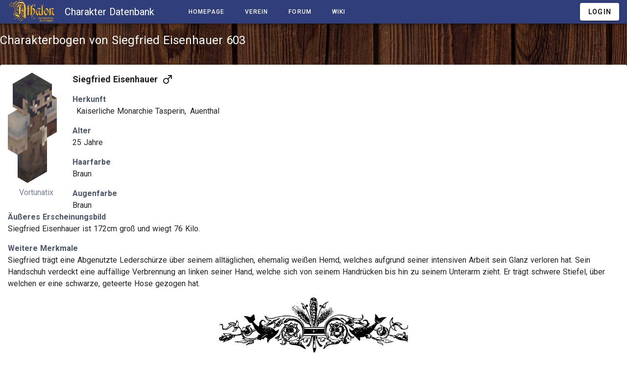

--- FILE ---
content_type: application/javascript; charset=UTF-8
request_url: https://character.athalon.de/_nuxt/57ab129.js
body_size: 7501
content:
(window.webpackJsonp=window.webpackJsonp||[]).push([[9],{337:function(t,e,n){"use strict";n.d(e,"l",(function(){return C})),n.d(e,"g",(function(){return S})),n.d(e,"a",(function(){return O})),n.d(e,"k",(function(){return A})),n.d(e,"b",(function(){return M})),n.d(e,"d",(function(){return B})),n.d(e,"j",(function(){return P})),n.d(e,"f",(function(){return z})),n.d(e,"h",(function(){return W})),n.d(e,"i",(function(){return N})),n.d(e,"e",(function(){return K})),n.d(e,"c",(function(){return I}));n(24),n(45);var r=n(483),c=n(457),l=n(478),o=n(484),h=n(458),d=n(459),m=n(460),v=n(485),f=n(461),k=n(462),_=n(486),x=n(358),y=n(463),w=n(339),C=function(t){return t[Math.random()*t.length|0]},S=function(t){return r.a(c.a("name",t),w.a.nations)},O=function(t){return l.a("cities",S(t.nationality))},A=function(t,e){return t+Math.random()*(e-t)},j=function(t,e){return o.a(h.a(d.a,t),m.a(d.a,e))},M=function(){return{name:"",minecraftName:"",gender:"",age:"",isPublic:!0,size:170,weight:null,haircolor:"",eyecolor:"",nationality:"",birthcity:"",physical:"",habits:"",ideology:"",fears:"",job:"",family:"",whyLeft:"",leftWhat:"",goals:"",skillpoints:w.a.skillpoints}},B=v.a([[j(0,9),function(){return-20}],[j(10,19),function(){return-15}],[j(20,29),function(){return-10}],[j(30,39),function(){return-5}],[j(40,59),function(){return 0}],[j(60,69),function(){return 5}],[j(70,79),function(){return 10}],[j(80,89),function(){return 15}],[j(90,100),function(){return 20}]]),P=v.a([[j(0,19),function(){return-2}],[j(20,39),function(){return-1}],[j(40,59),function(){return 0}],[j(60,79),function(){return 1}],[j(80,100),function(){return 2}]]),z=function(t){return Math.floor(t/2.5)},W=function(t,e){return e.linkAttribute?t:e.basePoints},N=function(t,e){return B(t)+parseInt(e.points)+W(t,e)},K=function(t,e,n){return f.a(0,t,N(e,n))},F=k.a((function(t,e){var n=t.attribute,r=(t.color,t.skillUpperbound);return"[*]".concat(e.custom?"    ":"").concat(e.categories.length?"-":"☐"," [b]").concat(K(r,n,e),"%[/b] ").concat(e.name)})),I=function(t,e){return"\n[b][size=large]I. Charakterhintergrund[/size][/b]\nAttributspunkte: 250\nFähigkeitenpunkte: 250\n\n[b]➤ Name[/b]\n".concat(t.name,"\n\n[b]➤ Alter[/b]\n").concat(t.age,"\n\n[b]➤ Äußerliche Erscheinung[/b]\nGeschlecht: ").concat(t.gender,"\nAlter: ").concat(t.age," Jahre    | Größe: ").concat(t.size,"m     | Gewicht: ").concat(t.weight,"kg\nHaarfarbe: ").concat(t.haircolor,"\nAugenfarbe: ").concat(t.eyecolor,"\n\n").concat(t.physical,"\n\n[b]➤ Angewohnheiten[/b]\n").concat(t.habits,"\n\n[b]➤ Weltanschauung[/b]\n").concat(t.ideology,"\n\n[b]➤ Ängste und Phobien[/b]\n").concat(t.fears,"\n\n[hr]\n\n[b][size=large]II. Charaktergeschichte[/size][/b]\n\n[b]➤ Wo wurde der Charakter geboren?[/b]\nNationalität: ").concat(t.nationality,"\nGeburtsort: ").concat(t.birthcity,"\n\n[b]➤ Wer sind die Eltern und Verwandte deines Charakters, sind sie noch am Leben?[/b]\n").concat(t.family,"\n\n[b]➤ Was hat dein Charakter gemacht, bevor er nach Neu Corethon kam?[/b]\n").concat(t.job,"\n\n[b]➤ Warum hat der Charakter sein gewohntes Leben hinter sich gelassen?[/b]\n").concat(t.whyLeft,"\n\n[b]➤ Was hat dein Charakter in seiner Heimat zurückgelassen?[/b]\n").concat(t.leftWhat,"\n\n[b]➤ Was möchte dein Charakter erreichen, welches Ziel hat er?[/b]\n").concat(t.goals,"\n\n[hr]\n\n[b][size=large]III. Charakterwerte[/size][/b]\n\n[b]➤[/b] [b]Lebenspunkte:[/b] ").concat(z(t.skillpoints.constitution.attribute),"/").concat(z(t.skillpoints.constitution.attribute),"\n[b]➤[/b] [b]Stabilitätspunkte:[/b] ").concat(t.skillpoints.mind.attribute,"/").concat(t.skillpoints.mind.attribute,"\n[b]➤[/b] [b]Karmapunkte:[/b] 50/99\n[b]➤[/b] [b]Staturbonus:[/b] ").concat(P(t.skillpoints.strength.attribute),"\n\n[b]➤[/b] [b]Schwere Wunde?[/b] Nein!\n[b]➤[/b] [b]Psychische Probleme?[/b] Nein!\n\n[hr]\n\n[b][size=large]IV. Charakterfertigkeiten[/size][/b]\n\n").concat(_.a("",x.a(H(e),y.a(t.skillpoints))),"\n")},H=function(t){return function(e){return"\n[b][color=".concat(e.colorForum,"][size=medium]").concat(e.name," ").concat(e.attribute,"%[/size] [size=small](").concat(B(e.attribute),")[/size][/color][/b]\n").concat(function(t,e,n){return"\n[list]\n".concat(t.skills.map(F({attribute:t.attribute,color:e,skillUpperbound:n}),t.skills).join("\n"),"\n[/list]\n")}(e,e.colorForum,t),"\n")}}},339:function(t,e,n){"use strict";var r=function(t,e){var n=arguments.length>2&&void 0!==arguments[2]?arguments[2]:[],r=arguments.length>3&&void 0!==arguments[3]?arguments[3]:null,c=arguments.length>4&&void 0!==arguments[4]&&arguments[4],l=arguments.length>5&&void 0!==arguments[5]&&arguments[5],o=arguments.length>6&&void 0!==arguments[6]&&arguments[6],h=arguments.length>7&&void 0!==arguments[7]&&arguments[7];return{name:t,basePoints:e,points:0,custom:c,categories:n,category:r,deletable:l,linkAttribute:o,hidden:h}},c=["Tasperin","Sorridianisch","Kalifatisch"],l=[].concat(c,["Alt-Tasperin","Alt-Sorridianisch","Bororo"]);e.a={haircolors:["Braun","Hellbraun","Dunkelbraun","Blond","Hellblond","Dunkelblond","Weißblond","Grau","Rot","Schwarz"],eyecolors:["Braun","Hellbraun","Dunkelbraun","Grau","Grün","Hellgrün","Dunkelgrün","Smaragdgrün","Blau","Hellblau","Himmelblau","Eisblau","Meerblau","Türkis"],nations:[{name:"Kaiserliche Monarchie Tasperin",url:"https://wiki.athalon.net/index.php/Kaiserliche_Monarchie_Tasperin",banner:"https://wiki.athalon.de/images/4/4b/Wappen_Tasperin_2020.png",cities:["Carviel","Schwarzwasser","Linnigh","Auenthal","Wolfshalm","Faywell"]},{name:"Heiliges Königreich Sorridia",url:"https://wiki.athalon.net/index.php/K%C3%B6nigreich_Sorridia",banner:"https://wiki.athalon.de/images/d/d5/Wappen_Sorridia2020.png",cities:["Montebrillo","Fortifa","Jevasqèz","Matoléz"]},{name:"Kalifat Al'bastra",url:"https://wiki.athalon.net/index.php/Kalifat_Al%27bastra",banner:"https://wiki.athalon.de/images/e/e4/Wappen_Kalifat6.png",cities:["Mina Farah","Waha'kandh","Schattpur","Kualtan"]},{name:"Vereinigte Provinzen Silventrums",url:"https://wiki.athalon.net/index.php/Vereinigte_Provinzen_von_Silventrum",banner:"https://wiki.athalon.de/images/9/99/Wappen_Silventrum2020.png",cities:["Zweibach","Windwarden","Steunvik","Bischoffelden"]},{name:"Königreich Weidtland",url:"https://wiki.athalon.net/index.php/Klanreich_Kaledon",banner:"https://wiki.athalon.de/images/9/9a/Weidtland_2020_Neu.png",cities:["Asmaeth","Molder","Rodstedt","Nordingen"]},{name:"Klanreich Kaledon",url:"https://wiki.athalon.net/index.php/Nostrisches_Imperium",banner:"https://wiki.athalon.de/images/6/6a/Kaledon_2020_2.png",cities:["Brist","Kirkmore","Averssire","Ochsenbach"]},{name:"Königreich Patrien",url:"https://wiki.athalon.net/index.php/K%C3%B6nigreich_Patrien",banner:"https://wiki.athalon.de/images/4/4e/Wappen_Patrien.png",cities:["Olapaso","Corastella","Vadez","Figurréz"]},{name:"Königreich Fallice",url:"https://wiki.athalon.net/index.php/K%C3%B6nigreich_Fallice",banner:"https://wiki.athalon.de/images/3/30/Fallice2020_Neu.png",cities:["Hilton","Pas-Baltan","Le Tiullé","Safáloris","Itiais"]},{name:"Nostrisches Imperium",url:"https://wiki.athalon.net/index.php/Nostrisches_Imperium",banner:"https://wiki.athalon.de/images/2/2c/Wappen_Nostrien_2020_Neu.png",cities:["Herabion","Pentas","Yamas"]},{name:"Erzbistum Kurmark",url:"https://wiki.athalon.net/index.php/Erzbistum_Kurmark",banner:"https://wiki.athalon.de/images/0/0b/Kurmark2020.png",cities:["Zandig","Sôlfurt","Zinten","Berent","Königsberg","Lötzen"]},{name:"Haldarische Stammesländer",url:"https://wiki.athalon.net/index.php/Haldarische_Stammesl%C3%A4nder",banner:"https://wiki.athalon.de/images/d/d5/Wappen_Haldar_2020_Neu.png",cities:["Nebelhafen","Siefhof","Talgrund","Haflof"]},{name:"Nordamar",url:"https://wiki.athalon.net/index.php/Nordamar",banner:"https://wiki.athalon.de/images/0/0b/FlaggeNordamar.png",cities:["Frostheim","Otterama","Bisruk","Ruladufa"]}],skillpoints:{strength:{name:"Stärke",colorForum:"#ff3333",colorCreator:"-red-",attribute:40,skills:[r("Handgemenge",25),r("Werfen",25),r("Nahkampfwaffen (Grob)",15,["Äxte","Wuchtwaffen","Zweihandschwerter","Schilde"])]},constitution:{name:"Konstitution",colorForum:"#ff9933",colorCreator:"-orange-",attribute:40,skills:[r("Vitalität",25),r("Athletik",20),r("Klettern",20),r("Schwimmen",10)]},aptness:{name:"Geschicklichkeit",colorForum:"#33cc33",colorCreator:"-green-",attribute:40,skills:[r("Ausweichen",20),r("Nahkampfwaffen (Fein)",15,["Einhandschwerter","Speere","Stangenwaffen","Ungewöhnliches"]),r("Fernkampfwaffen",10,["Bögen","Armbrüste","Pulverwaffen","Belagerungsgeräte"]),r("Reiten",10),r("Heimlichkeit",20),r("Fingerfertigkeit",20)]},intelligence:{name:"Intelligenz",colorForum:"#33ccff",colorCreator:"-blue-",attribute:40,skills:[r("Heilkunde",10),r("Wissen",0,["Alchemie","Archäologie","Astronomie","Baukunst","Geographie","Geschichte","Gesteinskunde","Heraldik","Kryptographie","Metamythologie","Nautik","Okkultismus","Pflanzenkunde","Philosophie","Rechtskunde","Schließtechnik","Theologie","Tierkunde"]),r("Handwerk",0,["Barbier","Bauer","Baumeister","Bergarbeiter","Braumeister","Buchbinder","Bäcker","Büchsenmacher","Fischer","Gerber","Glaser","Imker","Jäger","Juwelenschleifer","Koch","Mechanikus","Medicus","Metzger","Münzmeister","Schmied","Schneider","Schreiner","Schuhmacher","Seifensieder","Steinmetz","Töpfer"]),r("Muttersprache",0,c,!1,!1,!1,!1,!0),r("Tasperin",0,[],"Muttersprache",!0,!1,!0),r("Fremdsprachen",0,l),r("Kunst",0,["Bildhauerei","Fälscherei","Gesang","Kalligraphie","Kartographie","Malerei","Musikinstrument","Schauspiel","Tanz"])]},mind:{name:"Geist",colorForum:"#cc33ff",colorCreator:"-purple-",attribute:40,skills:[r("Wahrnehmung",25),r("Horchen",25),r("Orientierung",10),r("Intuition",20),r("Willenskraft",15),r("Menschenkenntnis",5)]}}}},340:function(t,e){},341:function(t,e,n){"use strict";n(23);var r=n(337),c={props:{nation:String,size:{type:Number,default:32}},computed:{banner:function(){return Object(r.g)(this.nation)&&Object(r.g)(this.nation).banner}}},l=n(68),o=n(340),h=n.n(o),d=n(151),m=n.n(d),v=n(210),component=Object(l.a)(c,(function(){var t=this,e=t.$createElement,n=t._self._c||e;return n("div",{staticClass:"flex items-center"},[n("v-img",{staticClass:"mr-2",attrs:{src:t.banner,"max-width":t.size}}),t._v("\n    "+t._s(t.nation)+"\n")],1)}),[],!1,null,null,null);"function"==typeof h.a&&h()(component);e.a=component.exports;m()(component,{VImg:v.a})},342:function(t,e,n){var content=n(352);content.__esModule&&(content=content.default),"string"==typeof content&&(content=[[t.i,content,""]]),content.locals&&(t.exports=content.locals);(0,n(15).default)("20542e0c",content,!0,{sourceMap:!1})},351:function(t,e,n){"use strict";n(342)},352:function(t,e,n){var r=n(14)(!1);r.push([t.i,".skill-skills .v-btn{color:inherit!important}.skill-skills .v-input{flex:0 0 auto}.skill-skills .v-input--is-disabled input{color:rgba(0,0,0,.66)!important}.v-input--is-disabled .v-input__append-inner{display:none}",""]),t.exports=r},354:function(t,e,n){"use strict";n(8),n(6),n(7),n(10),n(11);var r=n(2),map=(n(23),n(24),n(358)),c=n(461),l=n(479),o=n(483),h=n(484),d=n(457),m=n(478),filter=n(453),v=n(417),f=n(464),k=n(487),_=n(465),x=n(337);function y(object,t){var e=Object.keys(object);if(Object.getOwnPropertySymbols){var n=Object.getOwnPropertySymbols(object);t&&(n=n.filter((function(t){return Object.getOwnPropertyDescriptor(object,t).enumerable}))),e.push.apply(e,n)}return e}function w(t){for(var i=1;i<arguments.length;i++){var source=null!=arguments[i]?arguments[i]:{};i%2?y(Object(source),!0).forEach((function(e){Object(r.a)(t,e,source[e])})):Object.getOwnPropertyDescriptors?Object.defineProperties(t,Object.getOwnPropertyDescriptors(source)):y(Object(source)).forEach((function(e){Object.defineProperty(t,e,Object.getOwnPropertyDescriptor(source,e))}))}return t}var C={props:{value:Object,all:Object,name:String,color:String,readonly:Boolean,usedSkillpoints:Number,usedAttributepoints:Number,availableSkillpoints:{type:Number,default:250},availableAttributepoints:{type:Number,default:250},attributeUpperbound:{type:Number,default:65},skillUpperbound:{type:Number,default:65}},data:function(){return{getSkillpointValue:x.i,getBoundsSkillpointValue:x.e,getSkillBasePoints:x.h}},computed:{bonusMalus:function(){return Object(x.d)(this.value.attribute)},bonusMalusText:function(){return this.bonusMalus>0?"+".concat(this.bonusMalus):this.bonusMalus},skillpointsLeft:function(){return this.availableSkillpoints-this.usedSkillpoints}},methods:{canIncrement:function(){var t=arguments.length>0&&void 0!==arguments[0]?arguments[0]:5;return this.usedAttributepoints<this.availableAttributepoints&&this.value.attribute+t<=this.attributeUpperbound},canDecrement:function(){var t=arguments.length>0&&void 0!==arguments[0]?arguments[0]:5;return this.usedAttributepoints>0&&this.value.attribute-t>=10},changeAttribute:function(t){this.value.attribute+=t,this.refreshSkills()},refreshSkills:function(){var t=this;this.value.skills=map.a((function(e){return w(w({},e),{},{points:c.a(0,Math.max(0,t.skillUpperbound-(Object(x.h)(t.value.attribute,e)+t.bonusMalus)),parseInt(e.points||0))})}),this.value.skills)},getCategories:function(t){var e=this;return l.a(o.a(h.a(d.a("name",t),m.a("categories"))),m.a("categories"),filter.a((function(t){return v.a(o.a(d.a("name",t),e.value.skills))})))(this.value.skills)},addSkill:function(t){this.value.skills=f.a(k.a(d.a("name",t.name),this.value.skills)+1,{name:"",custom:!0,points:0,basePoints:t.basePoints,categories:[],category:t.name,deletable:!0},this.value.skills)},removeSkill:function(t){var e=t.name;this.value.skills=filter.a(_.a(d.a("name",e)),this.value.skills)}}},S=C,O=(n(351),n(68)),A=n(151),j=n.n(A),M=n(322),B=n(490),P=n(142),z=n(355),W=n(466),component=Object(O.a)(S,(function(){var t=this,e=t.$createElement,n=t._self._c||e;return n("div",{staticClass:"skill-skills my-4 rounded",class:"bg"+t.color+"100"},[n("h3",{staticClass:"pr-2 rounded font-bold justify-between uppercase flex items-center",class:"text"+t.color+"400 bg"+t.color+"200"},[n("div",{staticClass:"flex items-center"},[n("v-btn",{class:t.readonly&&"invisible",attrs:{text:"",icon:"",disabled:!t.canDecrement(5)},on:{click:function(e){return t.changeAttribute(-5)}}},[n("v-icon",{class:"text"+t.color+"400"},[t._v("\n                    mdi-arrow-down-bold\n                ")])],1),t._v(" "),n("v-btn",{class:t.readonly&&"invisible",attrs:{text:"",icon:"",disabled:!t.canDecrement(1)},on:{click:function(e){return t.changeAttribute(-1)}}},[n("v-icon",{class:"text"+t.color+"400"},[t._v("\n                    mdi-arrow-down\n                ")])],1),t._v("\n            "+t._s(t.value.attribute)+"\n            "),n("v-btn",{class:t.readonly&&"invisible",attrs:{text:"",icon:"",disabled:!t.canIncrement(1)},on:{click:function(e){return t.changeAttribute(1)}}},[n("v-icon",{class:"text"+t.color+"400"},[t._v("\n                    mdi-arrow-up\n                ")])],1),t._v(" "),n("v-btn",{class:t.readonly&&"invisible",attrs:{text:"",icon:"",disabled:!t.canIncrement(5)},on:{click:function(e){return t.changeAttribute(5)}}},[n("v-icon",{class:"text"+t.color+"400"},[t._v("\n                    mdi-arrow-up-bold\n                ")])],1),t._v("\n            "+t._s(t.name)+"\n            "),t.bonusMalus?n("v-tooltip",{attrs:{top:""},scopedSlots:t._u([{key:"activator",fn:function(e){var r=e.on,c=e.attrs;return[n("div",t._g(t._b({staticClass:"ml-4 text-sm font-normal",class:t.bonusMalus>0?"text-green-400":"text-red-400"},"div",c,!1),r),[t._v("\n                        ( "+t._s(t.bonusMalusText)+" )\n                    ")])]}}],null,!1,1899315042)},[t._v("\n                "+t._s(t.bonusMalus>0?"Bonus":"Malus")+" für alle Fähigkeiten im Bereich "+t._s(t.name)+"\n            ")]):t._e()],1)]),t._v(" "),n("div",{staticClass:"flex",class:"text"+t.color+"400"},[n("div",{staticClass:"w-32 ml-4"})]),t._v(" "),t._l(t.value.skills,(function(e){return e.hidden?t._e():n("div",{key:e.name,staticClass:"flex items-center py-1"},[n("div",{staticClass:"w-32 mx-2 text-xs"},[t._v("\n            "+t._s(e.category)+"\n        ")]),t._v(" "),e.custom?n("v-combobox",{staticClass:"ml-1 mr-4 w-1/4",attrs:{"hide-details":"",disabled:t.readonly,items:t.getCategories(e.category),dense:""},model:{value:e.name,callback:function(n){t.$set(e,"name",n)},expression:"skill.name"}}):n("v-text-field",{staticClass:"ml-1 mr-4 w-1/4",attrs:{"hide-details":"",dense:"",type:"string",disabled:""},model:{value:e.name,callback:function(n){t.$set(e,"name",n)},expression:"skill.name"}}),t._v(" "),e.categories.length?t._e():n("v-text-field",{staticClass:"mr-4 w-16",attrs:{disabled:t.readonly,"hide-details":"",solo:!t.readonly,dense:"",type:"number",min:"0",max:t.skillUpperbound-(t.getSkillBasePoints(t.value.attribute,e)+t.bonusMalus)},on:{input:t.refreshSkills},model:{value:e.points,callback:function(n){t.$set(e,"points",n)},expression:"skill.points"}}),t._v(" "),e.categories.length?t._e():n("span",{staticClass:"mt-1 mr-2 text-gray-600"},[t._v("+")]),t._v(" "),n("v-text-field",{staticClass:"mr-4 w-16",attrs:{"hide-details":"",disabled:"",dense:"",value:t.getSkillBasePoints(t.value.attribute,e)}}),t._v(" "),t.bonusMalus&&!e.categories.length?n("v-tooltip",{attrs:{top:""},scopedSlots:t._u([{key:"activator",fn:function(e){var r=e.on,c=e.attrs;return[n("div",t._g(t._b({staticClass:"mt-1 text-sm font-normal",class:t.bonusMalus>0?"text-green-400":"text-red-400"},"div",c,!1),r),[t._v("\n                    ( "+t._s(t.bonusMalusText)+" )\n                ")])]}}],null,!0)},[t._v("\n            "+t._s(t.bonusMalus>0?"Bonus":"Malus")+" für alle Fähigkeiten im Bereich "+t._s(t.name)+"\n        ")]):t._e(),t._v(" "),e.categories.length?t._e():n("span",{staticClass:"mt-1 mx-2 text-gray-600"},[t._v("=")]),t._v(" "),e.categories.length?t._e():n("v-text-field",{staticClass:"mr-4 w-16",attrs:{"hide-details":"",disabled:"",dense:"",value:t.getBoundsSkillpointValue(t.skillUpperbound,t.value.attribute,e)}}),t._v(" "),e.custom&&e.deletable?n("v-btn",{attrs:{"x-small":"",fab:""},on:{click:function(n){return t.removeSkill(e)}}},[n("v-icon",{staticClass:"text-white",attrs:{small:""}},[t._v("\n                mdi-playlist-remove\n            ")])],1):t._e(),t._v(" "),e.categories.length&&!t.readonly?n("div",{class:"text"+t.color+"400"},[n("v-btn",{attrs:{"x-small":""},on:{click:function(n){return t.addSkill(e)}}},[n("v-icon",{staticClass:"text-white"},[t._v("\n                    mdi-playlist-plus\n                ")]),t._v(" Neue Fertigkeit\n            ")],1)],1):t._e()],1)}))],2)}),[],!1,null,null,null);e.a=component.exports;j()(component,{VBtn:M.a,VCombobox:B.a,VIcon:P.a,VTextField:z.a,VTooltip:W.a})},375:function(t,e,n){t.exports=n.p+"img/no-character.afba263.svg"},393:function(t,e,n){t.exports=n.p+"img/divider.2270e89.png"},475:function(t,e,n){"use strict";n.r(e);n(8),n(6),n(7),n(10),n(11);var r=n(2),c=n(17),l=(n(69),n(24),n(90)),o=n(341),h=n(354);function d(object,t){var e=Object.keys(object);if(Object.getOwnPropertySymbols){var n=Object.getOwnPropertySymbols(object);t&&(n=n.filter((function(t){return Object.getOwnPropertyDescriptor(object,t).enumerable}))),e.push.apply(e,n)}return e}function m(t){for(var i=1;i<arguments.length;i++){var source=null!=arguments[i]?arguments[i]:{};i%2?d(Object(source),!0).forEach((function(e){Object(r.a)(t,e,source[e])})):Object.getOwnPropertyDescriptors?Object.defineProperties(t,Object.getOwnPropertyDescriptors(source)):d(Object(source)).forEach((function(e){Object.defineProperty(t,e,Object.getOwnPropertyDescriptor(source,e))}))}return t}var v={components:{NationalityBanner:o.a,SkillAttributes:h.a},head:function(){return{title:"📜 ".concat(this.character.character.name," Charakterbogen")}},asyncData:function(t){return Object(c.a)(regeneratorRuntime.mark((function e(){var n,r;return regeneratorRuntime.wrap((function(e){for(;;)switch(e.prev=e.next){case 0:return e.next=2,t.$axios.get("characters/".concat(t.route.params.id));case 2:return n=e.sent,r=n.data,e.abrupt("return",{character:r});case 5:case"end":return e.stop()}}),e)})))()},data:function(){return{character:null}},computed:m(m({},Object(l.b)(["user"])),{},{canEdit:function(){return!!this.user&&this.character.accountId==this.user.id}})},f=n(68),k=n(151),_=n.n(k),x=n(322),y=n(142),w=n(210),component=Object(f.a)(v,(function(){var t=this,e=t.$createElement,r=t._self._c||e;return r("div",{staticClass:"h-full"},[r("div",{staticClass:"container mx-auto my-8"},[r("h2",{staticClass:"text-2xl my-4 text-white flex justify-between"},[t.character?[t._v("\n                Charakterbogen von "+t._s(t.character.character.name)+" "+t._s(t.character.accountId)+"\n                "),t.canEdit?r("v-btn",{attrs:{color:"primary",small:"",href:"/characters/"+t.$route.params.id+"/edit"}},[r("v-icon",{staticClass:"mr-2"},[t._v("\n                        mdi-account-edit\n                    ")]),t._v("\n                    Bearbeiten\n                ")],1):t._e()]:[t._v("\n                Charakter konnte nicht gefunden werden\n            ")]],2)]),t._v(" "),r("div",{staticClass:"my-8 w-full"},[t.character?r("div",{staticClass:"container mx-auto bg-white shadow rounded"},[r("div",{staticClass:"p-4 flex flex-wrap"},[r("div",{staticClass:"text-center text-gray-600 mr-4"},[t.character.character.minecraftName?r("img",{staticClass:"mr-4 mb-2",attrs:{src:t.$withBase("images/"+t.character.character.activeSkin+"-3d.png")}}):t._e(),t._v("\n                    "+t._s(t.character.character.minecraftName)+"\n                ")]),t._v(" "),r("div",{staticClass:"w-full lg:w-auto flex-grow"},[r("div",{staticClass:"text-lg font-bold mb-4 flex"},[r("div",{staticClass:"mr-2"},[t._v("\n                            "+t._s(t.character.character.name)+"\n                        ")]),t._v(" "),"Weiblich"==t.character.character.gender?r("v-icon",[t._v("\n                            mdi-gender-female\n                        ")]):t._e(),t._v(" "),"Männlich"==t.character.character.gender?r("v-icon",[t._v("\n                            mdi-gender-male\n                        ")]):t._e(),t._v(" "),"Andere"==t.character.character.gender?r("v-icon",[t._v("\n                            mdi-gender-non-binary\n                        ")]):t._e()],1),t._v(" "),r("div",{staticClass:"text-gray-700 font-bold"},[t._v("\n                        Herkunft\n                    ")]),t._v(" "),r("div",{staticClass:"flex items-center"},[t.character.character?r("NationalityBanner",{staticClass:"inline-flex",attrs:{nation:t.character.character.nationality}}):t._e(),t._v(",\n                        "),r("div",{staticClass:"ml-2"},[t._v("\n                            "+t._s(t.character.character.birthcity)+"\n                        ")])],1),t._v(" "),r("div",{staticClass:"text-gray-700 font-bold mt-4"},[t._v("\n                        Alter\n                    ")]),t._v("\n                    "+t._s(t.character.character.age||"--")+" Jahre\n                    "),r("div",{staticClass:"text-gray-700 font-bold mt-4"},[t._v("\n                        Haarfarbe\n                    ")]),t._v("\n                    "+t._s(t.character.character.haircolor||"--")+"\n                    "),r("div",{staticClass:"text-gray-700 font-bold mt-4"},[t._v("\n                        Augenfarbe\n                    ")]),t._v("\n                    "+t._s(t.character.character.eyecolor||"--")+"\n                ")]),t._v(" "),r("div",{staticClass:"w-full lg:w-auto flex-grow"},[r("div",{staticClass:"text-gray-700 font-bold"},[t._v("\n                        Äußeres Erscheinungsbild\n                    ")]),t._v("\n                    "+t._s(t.character.character.name)+" ist "+t._s(t.character.character.size)+"cm groß und wiegt "+t._s(t.character.character.weight)+" Kilo.\n                    "),r("div",{staticClass:"text-gray-700 font-bold mt-4"},[t._v("\n                        Weitere Merkmale\n                    ")]),t._v("\n                    "+t._s(t.character.character.physical||"--")+"\n                ")]),t._v(" "),r("div",{staticClass:"w-full"},[r("div",{staticClass:"text-center"},[r("img",{staticClass:"my-4 inline",staticStyle:{height:"7em"},attrs:{src:n(393)}})]),t._v(" "),r("div",{staticClass:"w-1/2"},[r("div",{staticClass:"text-gray-700 font-bold mt-4"},[t._v("\n                            Persönlichkeit und Weltanschauung\n                        ")]),t._v("\n                        "+t._s(t.character.character.ideology||"--")+"\n                        "),r("div",{staticClass:"text-gray-700 font-bold mt-4"},[t._v("\n                            Eigenschaften und Angewohnheiten\n                        ")]),t._v("\n                        "+t._s(t.character.character.habits||"--")+"\n                        "),r("div",{staticClass:"text-gray-700 font-bold mt-4"},[t._v("\n                            Ängste und Abneigungen\n                        ")]),t._v("\n                        "+t._s(t.character.character.fears||"--")+"\n                        "),r("div",{staticClass:"text-gray-700 font-bold mt-4"},[t._v("\n                            Profession vor Neu Corethon\n                        ")]),t._v("\n                        "+t._s(t.character.character.job||"--")+"\n                        "),r("div",{staticClass:"text-gray-700 font-bold mt-4"},[t._v("\n                            Familie und Verwandtschaft\n                        ")]),t._v("\n                        "+t._s(t.character.character.family||"--")+"\n                        "),r("div",{staticClass:"text-gray-700 font-bold mt-4"},[t._v("\n                            Warum hast du die Heimat verlassen?\n                        ")]),t._v("\n                        "+t._s(t.character.character.whyLeft||"--")+"\n                        "),r("div",{staticClass:"text-gray-700 font-bold mt-4"},[t._v("\n                            Was hast du zurück gelassen?\n                        ")]),t._v("\n                        "+t._s(t.character.character.leftWhat||"--")+"\n                        "),r("div",{staticClass:"text-gray-700 font-bold mt-4"},[t._v("\n                            Was möchtest du erreichen?\n                        ")]),t._v("\n                        "+t._s(t.character.character.goals||"--")+"\n                    ")])]),t._v(" "),r("div",{staticClass:"w-full"},[r("div",{staticClass:"text-center"},[r("img",{staticClass:"my-4 inline",staticStyle:{height:"7em"},attrs:{src:n(393)}})]),t._v(" "),r("SkillAttributes",t._b({attrs:{readonly:"",all:t.character.character.skillpoints,name:"Stärke",color:"-red-"},model:{value:t.character.character.skillpoints.strength,callback:function(e){t.$set(t.character.character.skillpoints,"strength",e)},expression:"character.character.skillpoints.strength"}},"SkillAttributes",t.$props,!1)),t._v(" "),r("SkillAttributes",t._b({attrs:{readonly:"",all:t.character.character.skillpoints,name:"Konstitution",color:"-orange-"},model:{value:t.character.character.skillpoints.constitution,callback:function(e){t.$set(t.character.character.skillpoints,"constitution",e)},expression:"character.character.skillpoints.constitution"}},"SkillAttributes",t.$props,!1)),t._v(" "),r("SkillAttributes",t._b({attrs:{readonly:"",all:t.character.character.skillpoints,name:"Geschick",color:"-green-"},model:{value:t.character.character.skillpoints.aptness,callback:function(e){t.$set(t.character.character.skillpoints,"aptness",e)},expression:"character.character.skillpoints.aptness"}},"SkillAttributes",t.$props,!1)),t._v(" "),r("SkillAttributes",t._b({attrs:{readonly:"",all:t.character.character.skillpoints,name:"Intelligenz",color:"-blue-"},model:{value:t.character.character.skillpoints.intelligence,callback:function(e){t.$set(t.character.character.skillpoints,"intelligence",e)},expression:"character.character.skillpoints.intelligence"}},"SkillAttributes",t.$props,!1)),t._v(" "),r("SkillAttributes",t._b({attrs:{readonly:"",all:t.character.character.skillpoints,name:"Geist",color:"-purple-"},model:{value:t.character.character.skillpoints.mind,callback:function(e){t.$set(t.character.character.skillpoints,"mind",e)},expression:"character.character.skillpoints.mind"}},"SkillAttributes",t.$props,!1))],1)])]):r("div",{staticClass:"container mx-auto bg-white rounded shadow p-8 flex flex-column items-center justify-center text-center"},[r("div",{staticClass:"w-1/2"},[r("v-img",{staticClass:"my-4",attrs:{src:n(375)}})],1),t._v(" "),r("p",{staticClass:"text-xl"},[t._v("\n                Stehst Du auch total im Wald?\n            ")]),t._v(" "),r("p",{staticClass:"text-xl"},[t._v("\n                Den Charakter gibt es noch nicht\n            ")]),t._v(" "),r("div",{staticClass:"flex items-center justify-around"},[r("v-btn",{attrs:{nuxt:"",to:"/characters",color:"primary",outlined:""}},[t._v("\n                    Gehe Zurück\n                ")]),t._v(" "),r("span",{staticClass:"px-4"},[t._v("oder")]),t._v(" "),r("v-btn",{attrs:{nuxt:"",to:"/characters/create",color:"primary"}},[t._v("\n                    Erstelle einen Charakter\n                ")])],1)])])])}),[],!1,null,null,null);e.default=component.exports;_()(component,{VBtn:x.a,VIcon:y.a,VImg:w.a})}}]);

--- FILE ---
content_type: application/javascript; charset=UTF-8
request_url: https://character.athalon.de/_nuxt/f456647.js
body_size: 5233
content:
(window.webpackJsonp=window.webpackJsonp||[]).push([[12],{337:function(e,t,n){"use strict";n.d(t,"l",(function(){return y})),n.d(t,"g",(function(){return S})),n.d(t,"a",(function(){return z})),n.d(t,"k",(function(){return O})),n.d(t,"b",(function(){return j})),n.d(t,"d",(function(){return B})),n.d(t,"j",(function(){return N})),n.d(t,"f",(function(){return W})),n.d(t,"h",(function(){return P})),n.d(t,"i",(function(){return A})),n.d(t,"e",(function(){return F})),n.d(t,"c",(function(){return M}));n(24),n(45);var r=n(483),c=n(457),o=n(478),l=n(484),h=n(458),f=n(459),d=n(460),m=n(485),k=n(461),w=n(462),v=n(486),_=n(358),C=n(463),x=n(339),y=function(e){return e[Math.random()*e.length|0]},S=function(e){return r.a(c.a("name",e),x.a.nations)},z=function(e){return o.a("cities",S(e.nationality))},O=function(e,t){return e+Math.random()*(t-e)},K=function(e,t){return l.a(h.a(f.a,e),d.a(f.a,t))},j=function(){return{name:"",minecraftName:"",gender:"",age:"",isPublic:!0,size:170,weight:null,haircolor:"",eyecolor:"",nationality:"",birthcity:"",physical:"",habits:"",ideology:"",fears:"",job:"",family:"",whyLeft:"",leftWhat:"",goals:"",skillpoints:x.a.skillpoints}},B=m.a([[K(0,9),function(){return-20}],[K(10,19),function(){return-15}],[K(20,29),function(){return-10}],[K(30,39),function(){return-5}],[K(40,59),function(){return 0}],[K(60,69),function(){return 5}],[K(70,79),function(){return 10}],[K(80,89),function(){return 15}],[K(90,100),function(){return 20}]]),N=m.a([[K(0,19),function(){return-2}],[K(20,39),function(){return-1}],[K(40,59),function(){return 0}],[K(60,79),function(){return 1}],[K(80,100),function(){return 2}]]),W=function(e){return Math.floor(e/2.5)},P=function(e,t){return t.linkAttribute?e:t.basePoints},A=function(e,t){return B(e)+parseInt(t.points)+P(e,t)},F=function(e,t,n){return k.a(0,e,A(t,n))},H=w.a((function(e,t){var n=e.attribute,r=(e.color,e.skillUpperbound);return"[*]".concat(t.custom?"    ":"").concat(t.categories.length?"-":"☐"," [b]").concat(F(r,n,t),"%[/b] ").concat(t.name)})),M=function(e,t){return"\n[b][size=large]I. Charakterhintergrund[/size][/b]\nAttributspunkte: 250\nFähigkeitenpunkte: 250\n\n[b]➤ Name[/b]\n".concat(e.name,"\n\n[b]➤ Alter[/b]\n").concat(e.age,"\n\n[b]➤ Äußerliche Erscheinung[/b]\nGeschlecht: ").concat(e.gender,"\nAlter: ").concat(e.age," Jahre    | Größe: ").concat(e.size,"m     | Gewicht: ").concat(e.weight,"kg\nHaarfarbe: ").concat(e.haircolor,"\nAugenfarbe: ").concat(e.eyecolor,"\n\n").concat(e.physical,"\n\n[b]➤ Angewohnheiten[/b]\n").concat(e.habits,"\n\n[b]➤ Weltanschauung[/b]\n").concat(e.ideology,"\n\n[b]➤ Ängste und Phobien[/b]\n").concat(e.fears,"\n\n[hr]\n\n[b][size=large]II. Charaktergeschichte[/size][/b]\n\n[b]➤ Wo wurde der Charakter geboren?[/b]\nNationalität: ").concat(e.nationality,"\nGeburtsort: ").concat(e.birthcity,"\n\n[b]➤ Wer sind die Eltern und Verwandte deines Charakters, sind sie noch am Leben?[/b]\n").concat(e.family,"\n\n[b]➤ Was hat dein Charakter gemacht, bevor er nach Neu Corethon kam?[/b]\n").concat(e.job,"\n\n[b]➤ Warum hat der Charakter sein gewohntes Leben hinter sich gelassen?[/b]\n").concat(e.whyLeft,"\n\n[b]➤ Was hat dein Charakter in seiner Heimat zurückgelassen?[/b]\n").concat(e.leftWhat,"\n\n[b]➤ Was möchte dein Charakter erreichen, welches Ziel hat er?[/b]\n").concat(e.goals,"\n\n[hr]\n\n[b][size=large]III. Charakterwerte[/size][/b]\n\n[b]➤[/b] [b]Lebenspunkte:[/b] ").concat(W(e.skillpoints.constitution.attribute),"/").concat(W(e.skillpoints.constitution.attribute),"\n[b]➤[/b] [b]Stabilitätspunkte:[/b] ").concat(e.skillpoints.mind.attribute,"/").concat(e.skillpoints.mind.attribute,"\n[b]➤[/b] [b]Karmapunkte:[/b] 50/99\n[b]➤[/b] [b]Staturbonus:[/b] ").concat(N(e.skillpoints.strength.attribute),"\n\n[b]➤[/b] [b]Schwere Wunde?[/b] Nein!\n[b]➤[/b] [b]Psychische Probleme?[/b] Nein!\n\n[hr]\n\n[b][size=large]IV. Charakterfertigkeiten[/size][/b]\n\n").concat(v.a("",_.a(I(t),C.a(e.skillpoints))),"\n")},I=function(e){return function(t){return"\n[b][color=".concat(t.colorForum,"][size=medium]").concat(t.name," ").concat(t.attribute,"%[/size] [size=small](").concat(B(t.attribute),")[/size][/color][/b]\n").concat(function(e,t,n){return"\n[list]\n".concat(e.skills.map(H({attribute:e.attribute,color:t,skillUpperbound:n}),e.skills).join("\n"),"\n[/list]\n")}(t,t.colorForum,e),"\n")}}},339:function(e,t,n){"use strict";var r=function(e,t){var n=arguments.length>2&&void 0!==arguments[2]?arguments[2]:[],r=arguments.length>3&&void 0!==arguments[3]?arguments[3]:null,c=arguments.length>4&&void 0!==arguments[4]&&arguments[4],o=arguments.length>5&&void 0!==arguments[5]&&arguments[5],l=arguments.length>6&&void 0!==arguments[6]&&arguments[6],h=arguments.length>7&&void 0!==arguments[7]&&arguments[7];return{name:e,basePoints:t,points:0,custom:c,categories:n,category:r,deletable:o,linkAttribute:l,hidden:h}},c=["Tasperin","Sorridianisch","Kalifatisch"],o=[].concat(c,["Alt-Tasperin","Alt-Sorridianisch","Bororo"]);t.a={haircolors:["Braun","Hellbraun","Dunkelbraun","Blond","Hellblond","Dunkelblond","Weißblond","Grau","Rot","Schwarz"],eyecolors:["Braun","Hellbraun","Dunkelbraun","Grau","Grün","Hellgrün","Dunkelgrün","Smaragdgrün","Blau","Hellblau","Himmelblau","Eisblau","Meerblau","Türkis"],nations:[{name:"Kaiserliche Monarchie Tasperin",url:"https://wiki.athalon.net/index.php/Kaiserliche_Monarchie_Tasperin",banner:"https://wiki.athalon.de/images/4/4b/Wappen_Tasperin_2020.png",cities:["Carviel","Schwarzwasser","Linnigh","Auenthal","Wolfshalm","Faywell"]},{name:"Heiliges Königreich Sorridia",url:"https://wiki.athalon.net/index.php/K%C3%B6nigreich_Sorridia",banner:"https://wiki.athalon.de/images/d/d5/Wappen_Sorridia2020.png",cities:["Montebrillo","Fortifa","Jevasqèz","Matoléz"]},{name:"Kalifat Al'bastra",url:"https://wiki.athalon.net/index.php/Kalifat_Al%27bastra",banner:"https://wiki.athalon.de/images/e/e4/Wappen_Kalifat6.png",cities:["Mina Farah","Waha'kandh","Schattpur","Kualtan"]},{name:"Vereinigte Provinzen Silventrums",url:"https://wiki.athalon.net/index.php/Vereinigte_Provinzen_von_Silventrum",banner:"https://wiki.athalon.de/images/9/99/Wappen_Silventrum2020.png",cities:["Zweibach","Windwarden","Steunvik","Bischoffelden"]},{name:"Königreich Weidtland",url:"https://wiki.athalon.net/index.php/Klanreich_Kaledon",banner:"https://wiki.athalon.de/images/9/9a/Weidtland_2020_Neu.png",cities:["Asmaeth","Molder","Rodstedt","Nordingen"]},{name:"Klanreich Kaledon",url:"https://wiki.athalon.net/index.php/Nostrisches_Imperium",banner:"https://wiki.athalon.de/images/6/6a/Kaledon_2020_2.png",cities:["Brist","Kirkmore","Averssire","Ochsenbach"]},{name:"Königreich Patrien",url:"https://wiki.athalon.net/index.php/K%C3%B6nigreich_Patrien",banner:"https://wiki.athalon.de/images/4/4e/Wappen_Patrien.png",cities:["Olapaso","Corastella","Vadez","Figurréz"]},{name:"Königreich Fallice",url:"https://wiki.athalon.net/index.php/K%C3%B6nigreich_Fallice",banner:"https://wiki.athalon.de/images/3/30/Fallice2020_Neu.png",cities:["Hilton","Pas-Baltan","Le Tiullé","Safáloris","Itiais"]},{name:"Nostrisches Imperium",url:"https://wiki.athalon.net/index.php/Nostrisches_Imperium",banner:"https://wiki.athalon.de/images/2/2c/Wappen_Nostrien_2020_Neu.png",cities:["Herabion","Pentas","Yamas"]},{name:"Erzbistum Kurmark",url:"https://wiki.athalon.net/index.php/Erzbistum_Kurmark",banner:"https://wiki.athalon.de/images/0/0b/Kurmark2020.png",cities:["Zandig","Sôlfurt","Zinten","Berent","Königsberg","Lötzen"]},{name:"Haldarische Stammesländer",url:"https://wiki.athalon.net/index.php/Haldarische_Stammesl%C3%A4nder",banner:"https://wiki.athalon.de/images/d/d5/Wappen_Haldar_2020_Neu.png",cities:["Nebelhafen","Siefhof","Talgrund","Haflof"]},{name:"Nordamar",url:"https://wiki.athalon.net/index.php/Nordamar",banner:"https://wiki.athalon.de/images/0/0b/FlaggeNordamar.png",cities:["Frostheim","Otterama","Bisruk","Ruladufa"]}],skillpoints:{strength:{name:"Stärke",colorForum:"#ff3333",colorCreator:"-red-",attribute:40,skills:[r("Handgemenge",25),r("Werfen",25),r("Nahkampfwaffen (Grob)",15,["Äxte","Wuchtwaffen","Zweihandschwerter","Schilde"])]},constitution:{name:"Konstitution",colorForum:"#ff9933",colorCreator:"-orange-",attribute:40,skills:[r("Vitalität",25),r("Athletik",20),r("Klettern",20),r("Schwimmen",10)]},aptness:{name:"Geschicklichkeit",colorForum:"#33cc33",colorCreator:"-green-",attribute:40,skills:[r("Ausweichen",20),r("Nahkampfwaffen (Fein)",15,["Einhandschwerter","Speere","Stangenwaffen","Ungewöhnliches"]),r("Fernkampfwaffen",10,["Bögen","Armbrüste","Pulverwaffen","Belagerungsgeräte"]),r("Reiten",10),r("Heimlichkeit",20),r("Fingerfertigkeit",20)]},intelligence:{name:"Intelligenz",colorForum:"#33ccff",colorCreator:"-blue-",attribute:40,skills:[r("Heilkunde",10),r("Wissen",0,["Alchemie","Archäologie","Astronomie","Baukunst","Geographie","Geschichte","Gesteinskunde","Heraldik","Kryptographie","Metamythologie","Nautik","Okkultismus","Pflanzenkunde","Philosophie","Rechtskunde","Schließtechnik","Theologie","Tierkunde"]),r("Handwerk",0,["Barbier","Bauer","Baumeister","Bergarbeiter","Braumeister","Buchbinder","Bäcker","Büchsenmacher","Fischer","Gerber","Glaser","Imker","Jäger","Juwelenschleifer","Koch","Mechanikus","Medicus","Metzger","Münzmeister","Schmied","Schneider","Schreiner","Schuhmacher","Seifensieder","Steinmetz","Töpfer"]),r("Muttersprache",0,c,!1,!1,!1,!1,!0),r("Tasperin",0,[],"Muttersprache",!0,!1,!0),r("Fremdsprachen",0,o),r("Kunst",0,["Bildhauerei","Fälscherei","Gesang","Kalligraphie","Kartographie","Malerei","Musikinstrument","Schauspiel","Tanz"])]},mind:{name:"Geist",colorForum:"#cc33ff",colorCreator:"-purple-",attribute:40,skills:[r("Wahrnehmung",25),r("Horchen",25),r("Orientierung",10),r("Intuition",20),r("Willenskraft",15),r("Menschenkenntnis",5)]}}}},340:function(e,t){},341:function(e,t,n){"use strict";n(23);var r=n(337),c={props:{nation:String,size:{type:Number,default:32}},computed:{banner:function(){return Object(r.g)(this.nation)&&Object(r.g)(this.nation).banner}}},o=n(68),l=n(340),h=n.n(l),f=n(151),d=n.n(f),m=n(210),component=Object(o.a)(c,(function(){var e=this,t=e.$createElement,n=e._self._c||t;return n("div",{staticClass:"flex items-center"},[n("v-img",{staticClass:"mr-2",attrs:{src:e.banner,"max-width":e.size}}),e._v("\n    "+e._s(e.nation)+"\n")],1)}),[],!1,null,null,null);"function"==typeof h.a&&h()(component);t.a=component.exports;d()(component,{VImg:m.a})},377:function(e,t,n){"use strict";var r={components:{NationalityBanner:n(341).a},props:{link:String,character:Object}},c=n(68),o=n(151),l=n.n(o),h=n(466),component=Object(c.a)(r,(function(){var e=this,t=e.$createElement,n=e._self._c||t;return n("div",{staticClass:"p-4"},[e.character.character?n("nuxt-link",{staticClass:"transition duration-150 h-full w-full flex flex-column bg-white hover:text-white hover:bg-blue-600 shadow rounded",attrs:{to:e.link||"/characters/"+e.character.id}},[n("div",{staticClass:"p-4 flex"},[e.character.character.minecraftName?n("img",{staticClass:"mr-4",attrs:{src:e.$withBase("images/"+e.character.character.activeSkin+"-3d.png")}}):e._e(),e._v(" "),n("div",[n("p",{staticClass:"text-lg font-bold mb-4"},[e._v("\n                    "+e._s(e.character.character.name)+"\n                ")]),e._v(" "),e.character.character.nationality?n("NationalityBanner",{attrs:{nation:e.character.character.nationality}}):e._e(),e._v(" "),e._t("default")],2)]),e._v(" "),n("div",{staticClass:"self-end w-full flex justify-between text-center"},e._l(e.character.character.skillpoints,(function(t){return n("div",{key:t.name,staticClass:"font-bold flex-auto",class:"bg"+t.colorCreator+"400 text"+t.colorCreator+"800"},[n("v-tooltip",{attrs:{bottom:""},scopedSlots:e._u([{key:"activator",fn:function(r){var c=r.on,o=r.attrs;return[n("div",e._g(e._b({staticClass:"py-1"},"div",o,!1),c),[e._v("\n                            "+e._s(t.attribute)+"\n                        ")])]}}],null,!0)},[e._v(" "),n("span",[e._v(e._s(t.name))])])],1)})),0)]):e._e()],1)}),[],!1,null,null,null);t.a=component.exports;l()(component,{VTooltip:h.a})},378:function(e,t,n){"use strict";var r=n(68),c=n(151),o=n.n(c),l=n(142),component=Object(r.a)({},(function(){var e=this,t=e.$createElement,n=e._self._c||t;return n("nuxt-link",{staticClass:"character-create-card hover:text-shadow-lg transition duration-150 bg-white h-full w-full flex flex-column hover:text-white items-center justify-center py-8 shadow rounded text-center",attrs:{to:"/characters/create",nuxt:""}},[n("v-icon",{staticClass:"block"},[e._v("\n        mdi-head-plus-outline\n    ")]),e._v(" "),n("p",[e._v("\n        Neuen Charakter anlegen\n    ")])],1)}),[],!1,null,null,null);t.a=component.exports;o()(component,{VIcon:l.a})},477:function(e,t,n){"use strict";n.r(t);n(8),n(6),n(7),n(10),n(11);var r=n(49),c=n(2),o=n(17),l=(n(69),n(90)),h=n(377),f=n(378);function d(object,e){var t=Object.keys(object);if(Object.getOwnPropertySymbols){var n=Object.getOwnPropertySymbols(object);e&&(n=n.filter((function(e){return Object.getOwnPropertyDescriptor(object,e).enumerable}))),t.push.apply(t,n)}return t}var m={components:{CharacterCard:h.a,NewCharacterCard:f.a},asyncData:function(e){return Object(o.a)(regeneratorRuntime.mark((function t(){var n;return regeneratorRuntime.wrap((function(t){for(;;)switch(t.prev=t.next){case 0:return t.next=2,e.$api.getCharacters({limit:0,offset:0,filter:"character.isPublic=true"});case 2:return n=t.sent,t.abrupt("return",{characters:n,offset:0});case 4:case"end":return t.stop()}}),t)})))()},data:function(){return{characters:[],limit:0,offset:0}},computed:function(e){for(var i=1;i<arguments.length;i++){var source=null!=arguments[i]?arguments[i]:{};i%2?d(Object(source),!0).forEach((function(t){Object(c.a)(e,t,source[t])})):Object.getOwnPropertyDescriptors?Object.defineProperties(e,Object.getOwnPropertyDescriptors(source)):d(Object(source)).forEach((function(t){Object.defineProperty(e,t,Object.getOwnPropertyDescriptor(source,t))}))}return e}({},Object(l.b)(["user"])),methods:{loadMore:function(){var e=this;return Object(o.a)(regeneratorRuntime.mark((function t(){return regeneratorRuntime.wrap((function(t){for(;;)switch(t.prev=t.next){case 0:return e.offset+=2,t.t0=[],t.t1=Object(r.a)(e.characters),t.t2=r.a,t.next=6,e.$api.getCharacters({limit:10,offset:e.offset});case 6:t.t3=t.sent,t.t4=(0,t.t2)(t.t3),e.characters=t.t0.concat.call(t.t0,t.t1,t.t4);case 9:case"end":return t.stop()}}),t)})))()},deleteCharacter:function(e){var t=this;return Object(o.a)(regeneratorRuntime.mark((function n(){return regeneratorRuntime.wrap((function(n){for(;;)switch(n.prev=n.next){case 0:return n.next=2,t.$axios.delete("characters/".concat(e),{headers:{Authorization:"Bearer ".concat(t.user.token)}});case 2:case"end":return n.stop()}}),n)})))()}}},k=m,w=n(68),component=Object(w.a)(k,(function(){var e=this,t=e.$createElement,n=e._self._c||t;return n("div",{staticClass:"h-full"},[e._m(0),e._v(" "),n("div",{staticClass:"my-8 w-full bg-gray-200 shadow"},[n("div",{staticClass:"container mx-auto flex flex-wrap"},[n("div",{staticClass:"p-4 w-1/3"},[n("NewCharacterCard")],1),e._v(" "),e._l(e.characters,(function(e){return n("CharacterCard",{key:e.id,staticClass:"w-1/3",attrs:{character:e}})}))],2)])])}),[function(){var e=this,t=e.$createElement,n=e._self._c||t;return n("div",{staticClass:"container mx-auto my-8"},[n("h2",{staticClass:"text-2xl m-4 text-white"},[e._v("\n            Athalon Charakter Datenbank\n        ")])])}],!1,null,null,null);t.default=component.exports}}]);

--- FILE ---
content_type: application/javascript; charset=UTF-8
request_url: https://character.athalon.de/_nuxt/2e06605.js
body_size: 6079
content:
(window.webpackJsonp=window.webpackJsonp||[]).push([[0],{335:function(t,n,e){"use strict";e.d(n,"a",(function(){return o}));var r=e(336),c=e(344);function o(t){return function n(a,b){switch(arguments.length){case 0:return n;case 1:return Object(c.a)(a)?n:Object(r.a)((function(n){return t(a,n)}));default:return Object(c.a)(a)&&Object(c.a)(b)?n:Object(c.a)(a)?Object(r.a)((function(n){return t(n,b)})):Object(c.a)(b)?Object(r.a)((function(n){return t(a,n)})):t(a,b)}}}},336:function(t,n,e){"use strict";e.d(n,"a",(function(){return c}));var r=e(344);function c(t){return function n(a){return 0===arguments.length||Object(r.a)(a)?n:t.apply(this,arguments)}}},344:function(t,n,e){"use strict";function r(a){return null!=a&&"object"==typeof a&&!0===a["@@functional/placeholder"]}e.d(n,"a",(function(){return r}))},347:function(t,n,e){"use strict";e.d(n,"a",(function(){return v}));var r=e(371),c=function(){function t(t){this.f=t}return t.prototype["@@transducer/init"]=function(){throw new Error("init not implemented on XWrap")},t.prototype["@@transducer/result"]=function(t){return t},t.prototype["@@transducer/step"]=function(t,n){return this.f(t,n)},t}();var o=e(350),f=e(335),l=Object(f.a)((function(t,n){return Object(o.a)(t.length,(function(){return t.apply(n,arguments)}))})),h=l;function d(t,n,e){for(var r=e.next();!r.done;){if((n=t["@@transducer/step"](n,r.value))&&n["@@transducer/reduced"]){n=n["@@transducer/value"];break}r=e.next()}return t["@@transducer/result"](n)}function j(t,n,e,r){return t["@@transducer/result"](e[r](h(t["@@transducer/step"],t),n))}var O="undefined"!=typeof Symbol?Symbol.iterator:"@@iterator";function v(t,n,e){if("function"==typeof t&&(t=function(t){return new c(t)}(t)),Object(r.a)(e))return function(t,n,e){for(var r=0,c=e.length;r<c;){if((n=t["@@transducer/step"](n,e[r]))&&n["@@transducer/reduced"]){n=n["@@transducer/value"];break}r+=1}return t["@@transducer/result"](n)}(t,n,e);if("function"==typeof e["fantasy-land/reduce"])return j(t,n,e,"fantasy-land/reduce");if(null!=e[O])return d(t,n,e[O]());if("function"==typeof e.next)return d(t,n,e);if("function"==typeof e.reduce)return j(t,n,e,"reduce");throw new TypeError("reduce: list must be array or iterable")}},348:function(t,n,e){"use strict";n.a={init:function(){return this.xf["@@transducer/init"]()},result:function(t){return this.xf["@@transducer/result"](t)}}},349:function(t,n,e){"use strict";e.d(n,"a",(function(){return f}));var r=e(336),c=e(335),o=e(344);function f(t){return function n(a,b,e){switch(arguments.length){case 0:return n;case 1:return Object(o.a)(a)?n:Object(c.a)((function(n,e){return t(a,n,e)}));case 2:return Object(o.a)(a)&&Object(o.a)(b)?n:Object(o.a)(a)?Object(c.a)((function(n,e){return t(n,b,e)})):Object(o.a)(b)?Object(c.a)((function(n,e){return t(a,n,e)})):Object(r.a)((function(n){return t(a,b,n)}));default:return Object(o.a)(a)&&Object(o.a)(b)&&Object(o.a)(e)?n:Object(o.a)(a)&&Object(o.a)(b)?Object(c.a)((function(n,r){return t(n,r,e)})):Object(o.a)(a)&&Object(o.a)(e)?Object(c.a)((function(n,e){return t(n,b,e)})):Object(o.a)(b)&&Object(o.a)(e)?Object(c.a)((function(n,e){return t(a,n,e)})):Object(o.a)(a)?Object(r.a)((function(n){return t(n,b,e)})):Object(o.a)(b)?Object(r.a)((function(n){return t(a,n,e)})):Object(o.a)(e)?Object(r.a)((function(n){return t(a,b,n)})):t(a,b,e)}}}},350:function(t,n,e){"use strict";function r(t,n){switch(t){case 0:return function(){return n.apply(this,arguments)};case 1:return function(t){return n.apply(this,arguments)};case 2:return function(t,e){return n.apply(this,arguments)};case 3:return function(t,e,r){return n.apply(this,arguments)};case 4:return function(t,e,r,c){return n.apply(this,arguments)};case 5:return function(t,e,r,c,o){return n.apply(this,arguments)};case 6:return function(t,e,r,c,o,f){return n.apply(this,arguments)};case 7:return function(t,e,r,c,o,f,l){return n.apply(this,arguments)};case 8:return function(t,e,r,c,o,f,l,h){return n.apply(this,arguments)};case 9:return function(t,e,r,c,o,f,l,h,d){return n.apply(this,arguments)};case 10:return function(t,e,r,c,o,f,l,h,d,j){return n.apply(this,arguments)};default:throw new Error("First argument to _arity must be a non-negative integer no greater than ten")}}e.d(n,"a",(function(){return r}))},357:function(t,n,e){"use strict";var r=e(336),c=e(368),o=Object.prototype.toString,f=function(){return"[object Arguments]"===o.call(arguments)?function(t){return"[object Arguments]"===o.call(t)}:function(t){return Object(c.a)("callee",t)}}(),l=f,h=!{toString:null}.propertyIsEnumerable("toString"),d=["constructor","valueOf","isPrototypeOf","toString","propertyIsEnumerable","hasOwnProperty","toLocaleString"],j=function(){return arguments.propertyIsEnumerable("length")}(),O=function(t,n){for(var e=0;e<t.length;){if(t[e]===n)return!0;e+=1}return!1},v="function"!=typeof Object.keys||j?Object(r.a)((function(t){if(Object(t)!==t)return[];var n,e,r=[],o=j&&l(t);for(n in t)!Object(c.a)(n,t)||o&&"length"===n||(r[r.length]=n);if(h)for(e=d.length-1;e>=0;)n=d[e],Object(c.a)(n,t)&&!O(r,n)&&(r[r.length]=n),e-=1;return r})):Object(r.a)((function(t){return Object(t)!==t?[]:Object.keys(t)}));n.a=v},358:function(t,n,e){"use strict";var r=e(335),c=e(359),o=e(387),f=e(347),l=e(348),h=function(){function t(t,n){this.xf=n,this.f=t}return t.prototype["@@transducer/init"]=l.a.init,t.prototype["@@transducer/result"]=l.a.result,t.prototype["@@transducer/step"]=function(t,input){return this.xf["@@transducer/step"](t,this.f(input))},t}(),d=Object(r.a)((function(t,n){return new h(t,n)})),j=e(364),O=e(357),v=Object(r.a)(Object(c.a)(["fantasy-land/map","map"],d,(function(t,n){switch(Object.prototype.toString.call(n)){case"[object Function]":return Object(j.a)(n.length,(function(){return t.call(this,n.apply(this,arguments))}));case"[object Object]":return Object(f.a)((function(e,r){return e[r]=t(n[r]),e}),{},Object(O.a)(n));default:return Object(o.a)(t,n)}})));n.a=v},359:function(t,n,e){"use strict";e.d(n,"a",(function(){return o}));var r=e(361);function c(t){return null!=t&&"function"==typeof t["@@transducer/step"]}function o(t,n,e){return function(){if(0===arguments.length)return e();var o=Array.prototype.slice.call(arguments,0),f=o.pop();if(!Object(r.a)(f)){for(var l=0;l<t.length;){if("function"==typeof f[t[l]])return f[t[l]].apply(f,o);l+=1}if(c(f)){var h=n.apply(null,o);return h(f)}}return e.apply(this,arguments)}}},361:function(t,n,e){"use strict";n.a=Array.isArray||function(t){return null!=t&&t.length>=0&&"[object Array]"===Object.prototype.toString.call(t)}},364:function(t,n,e){"use strict";var r=e(350),c=e(336),o=e(335),f=e(344);function l(t,n,e){return function(){for(var c=[],o=0,h=t,d=0;d<n.length||o<arguments.length;){var j;d<n.length&&(!Object(f.a)(n[d])||o>=arguments.length)?j=n[d]:(j=arguments[o],o+=1),c[d]=j,Object(f.a)(j)||(h-=1),d+=1}return h<=0?e.apply(this,c):Object(r.a)(h,l(t,c,e))}}var h=Object(o.a)((function(t,n){return 1===t?Object(c.a)(n):Object(r.a)(t,l(t,[],n))}));n.a=h},368:function(t,n,e){"use strict";function r(t,n){return Object.prototype.hasOwnProperty.call(n,t)}e.d(n,"a",(function(){return r}))},369:function(t,n,e){"use strict";function r(t){return"[object String]"===Object.prototype.toString.call(t)}e.d(n,"a",(function(){return r}))},370:function(t,n,e){"use strict";function r(t){var n=Object.prototype.toString.call(t);return"[object Function]"===n||"[object AsyncFunction]"===n||"[object GeneratorFunction]"===n||"[object AsyncGeneratorFunction]"===n}e.d(n,"a",(function(){return r}))},371:function(t,n,e){"use strict";var r=e(336),c=e(361),o=e(369),f=Object(r.a)((function(t){return!!Object(c.a)(t)||!!t&&("object"==typeof t&&(!Object(o.a)(t)&&(1===t.nodeType?!!t.length:0===t.length||t.length>0&&(t.hasOwnProperty(0)&&t.hasOwnProperty(t.length-1)))))}));n.a=f},372:function(t,n,e){"use strict";var r=e(349),c=e(347),o=Object(r.a)(c.a);n.a=o},386:function(t,n,e){"use strict";function r(t){return t&&t["@@transducer/reduced"]?t:{"@@transducer/value":t,"@@transducer/reduced":!0}}e.d(n,"a",(function(){return r}))},387:function(t,n,e){"use strict";function r(t,n){for(var e=0,r=n.length,c=Array(r);e<r;)c[e]=t(n[e]),e+=1;return c}e.d(n,"a",(function(){return r}))},394:function(t,n,e){"use strict";var r=e(336),c=e(396);function o(a,t){return function(t,a,n){var e,r;if("function"==typeof t.indexOf)switch(typeof a){case"number":if(0===a){for(e=1/a;n<t.length;){if(0===(r=t[n])&&1/r===e)return n;n+=1}return-1}if(a!=a){for(;n<t.length;){if("number"==typeof(r=t[n])&&r!=r)return n;n+=1}return-1}return t.indexOf(a,n);case"string":case"boolean":case"function":case"undefined":return t.indexOf(a,n);case"object":if(null===a)return t.indexOf(a,n)}for(;n<t.length;){if(Object(c.a)(t[n],a))return n;n+=1}return-1}(t,a,0)>=0}var f=e(387);function l(s){return'"'+s.replace(/\\/g,"\\\\").replace(/[\b]/g,"\\b").replace(/\f/g,"\\f").replace(/\n/g,"\\n").replace(/\r/g,"\\r").replace(/\t/g,"\\t").replace(/\v/g,"\\v").replace(/\0/g,"\\0").replace(/"/g,'\\"')+'"'}var h=function(t){return(t<10?"0":"")+t},d="function"==typeof Date.prototype.toISOString?function(t){return t.toISOString()}:function(t){return t.getUTCFullYear()+"-"+h(t.getUTCMonth()+1)+"-"+h(t.getUTCDate())+"T"+h(t.getUTCHours())+":"+h(t.getUTCMinutes())+":"+h(t.getUTCSeconds())+"."+(t.getUTCMilliseconds()/1e3).toFixed(3).slice(2,5)+"Z"},j=e(357);var O=e(335),filter=e(453),v=Object(O.a)((function(t,n){return Object(filter.a)((e=t,function(){return!e.apply(this,arguments)}),n);var e})),y=v;function m(t,n){var e=function(e){var r=n.concat([t]);return o(e,r)?"<Circular>":m(e,r)},r=function(t,n){return Object(f.a)((function(n){return l(n)+": "+e(t[n])}),n.slice().sort())};switch(Object.prototype.toString.call(t)){case"[object Arguments]":return"(function() { return arguments; }("+Object(f.a)(e,t).join(", ")+"))";case"[object Array]":return"["+Object(f.a)(e,t).concat(r(t,y((function(t){return/^\d+$/.test(t)}),Object(j.a)(t)))).join(", ")+"]";case"[object Boolean]":return"object"==typeof t?"new Boolean("+e(t.valueOf())+")":t.toString();case"[object Date]":return"new Date("+(isNaN(t.valueOf())?e(NaN):l(d(t)))+")";case"[object Null]":return"null";case"[object Number]":return"object"==typeof t?"new Number("+e(t.valueOf())+")":1/t==-1/0?"-0":t.toString(10);case"[object String]":return"object"==typeof t?"new String("+e(t.valueOf())+")":l(t);case"[object Undefined]":return"undefined";default:if("function"==typeof t.toString){var c=t.toString();if("[object Object]"!==c)return c}return"{"+r(t,Object(j.a)(t)).join(", ")+"}"}}var w=Object(r.a)((function(t){return m(t,[])}));n.a=w},396:function(t,n,e){"use strict";var r=e(335);function c(t){for(var n,e=[];!(n=t.next()).done;)e.push(n.value);return e}function o(t,n,e){for(var r=0,c=e.length;r<c;){if(t(n,e[r]))return!0;r+=1}return!1}var f=e(368);var l="function"==typeof Object.is?Object.is:function(a,b){return a===b?0!==a||1/a==1/b:a!=a&&b!=b},h=e(357),d=e(336),j=Object(d.a)((function(t){return null===t?"Null":void 0===t?"Undefined":Object.prototype.toString.call(t).slice(8,-1)}));function O(t,n,e,r){var a=c(t);function f(t,n){return v(t,n,e.slice(),r.slice())}return!o((function(b,t){return!o(f,t,b)}),c(n),a)}function v(a,b,t,n){if(l(a,b))return!0;var e,r,c=j(a);if(c!==j(b))return!1;if(null==a||null==b)return!1;if("function"==typeof a["fantasy-land/equals"]||"function"==typeof b["fantasy-land/equals"])return"function"==typeof a["fantasy-land/equals"]&&a["fantasy-land/equals"](b)&&"function"==typeof b["fantasy-land/equals"]&&b["fantasy-land/equals"](a);if("function"==typeof a.equals||"function"==typeof b.equals)return"function"==typeof a.equals&&a.equals(b)&&"function"==typeof b.equals&&b.equals(a);switch(c){case"Arguments":case"Array":case"Object":if("function"==typeof a.constructor&&"Promise"===(e=a.constructor,null==(r=String(e).match(/^function (\w*)/))?"":r[1]))return a===b;break;case"Boolean":case"Number":case"String":if(typeof a!=typeof b||!l(a.valueOf(),b.valueOf()))return!1;break;case"Date":if(!l(a.valueOf(),b.valueOf()))return!1;break;case"Error":return a.name===b.name&&a.message===b.message;case"RegExp":if(a.source!==b.source||a.global!==b.global||a.ignoreCase!==b.ignoreCase||a.multiline!==b.multiline||a.sticky!==b.sticky||a.unicode!==b.unicode)return!1}for(var o=t.length-1;o>=0;){if(t[o]===a)return n[o]===b;o-=1}switch(c){case"Map":return a.size===b.size&&O(a.entries(),b.entries(),t.concat([a]),n.concat([b]));case"Set":return a.size===b.size&&O(a.values(),b.values(),t.concat([a]),n.concat([b]));case"Arguments":case"Array":case"Object":case"Boolean":case"Number":case"String":case"Date":case"Error":case"RegExp":case"Int8Array":case"Uint8Array":case"Uint8ClampedArray":case"Int16Array":case"Uint16Array":case"Int32Array":case"Uint32Array":case"Float32Array":case"Float64Array":case"ArrayBuffer":break;default:return!1}var d=Object(h.a)(a);if(d.length!==Object(h.a)(b).length)return!1;var y=t.concat([a]),m=n.concat([b]);for(o=d.length-1;o>=0;){var w=d[o];if(!Object(f.a)(w,b)||!v(b[w],a[w],y,m))return!1;o-=1}return!0}var y=Object(r.a)((function(a,b){return v(a,b,[],[])}));n.a=y},397:function(t,n,e){"use strict";var r=e(336),c=e(335),o=e(347);var map=e(358),f=Object(c.a)((function(t,n){return"function"==typeof n["fantasy-land/ap"]?n["fantasy-land/ap"](t):"function"==typeof t.ap?t.ap(n):"function"==typeof t?function(e){return t(e)(n(e))}:Object(o.a)((function(t,e){return function(t,n){var e;n=n||[];var r=(t=t||[]).length,c=n.length,o=[];for(e=0;e<r;)o[o.length]=t[e],e+=1;for(e=0;e<c;)o[o.length]=n[e],e+=1;return o}(t,Object(map.a)(e,n))}),[],t)})),l=e(364),h=Object(c.a)((function(t,n){var e=Object(l.a)(t,n);return Object(l.a)(t,(function(){return Object(o.a)(f,Object(map.a)(e,arguments[0]),Array.prototype.slice.call(arguments,1))}))})),d=h,j=Object(r.a)((function(t){return d(t.length,t)}));n.a=j},432:function(t,n,e){var content=e(433);content.__esModule&&(content=content.default),"string"==typeof content&&(content=[[t.i,content,""]]),content.locals&&(t.exports=content.locals);(0,e(15).default)("dc0628f2",content,!0,{sourceMap:!1})},433:function(t,n,e){var r=e(14)(!1);r.push([t.i,".v-tooltip{display:none}.v-tooltip--attached{display:inline}.v-tooltip__content{background:rgba(97,97,97,.9);color:#fff;border-radius:4px;font-size:14px;line-height:22px;display:inline-block;padding:5px 16px;position:absolute;text-transform:none;width:auto;opacity:0;pointer-events:none}.v-tooltip__content.menuable__content__active{opacity:.9}.v-tooltip__content--fixed{position:fixed}.v-tooltip__content[class*=-active]{transition-timing-function:cubic-bezier(0,0,.2,1)}.v-tooltip__content[class*=enter-active]{transition-duration:.15s}.v-tooltip__content[class*=leave-active]{transition-duration:75ms}",""]),t.exports=r},453:function(t,n,e){"use strict";var r=e(335),c=e(359);var o=e(347),f=e(348),l=function(){function t(t,n){this.xf=n,this.f=t}return t.prototype["@@transducer/init"]=f.a.init,t.prototype["@@transducer/result"]=f.a.result,t.prototype["@@transducer/step"]=function(t,input){return this.f(input)?this.xf["@@transducer/step"](t,input):t},t}(),h=Object(r.a)((function(t,n){return new l(t,n)})),d=e(357),filter=Object(r.a)(Object(c.a)(["filter"],h,(function(t,n){return e=n,"[object Object]"===Object.prototype.toString.call(e)?Object(o.a)((function(e,r){return t(n[r])&&(e[r]=n[r]),e}),{},Object(d.a)(n)):function(t,n){for(var e=0,r=n.length,c=[];e<r;)t(n[e])&&(c[c.length]=n[e]),e+=1;return c}(t,n);var e})));n.a=filter},457:function(t,n,e){"use strict";var r=e(349),c=e(396),o=Object(r.a)((function(t,n,e){return Object(c.a)(n,e[t])}));n.a=o},458:function(t,n,e){"use strict";var r=e(335),c=Object(r.a)((function(a,b){return a>=b}));n.a=c},459:function(t,n,e){"use strict";n.a={"@@functional/placeholder":!0}},460:function(t,n,e){"use strict";var r=e(335),c=Object(r.a)((function(a,b){return a<=b}));n.a=c},461:function(t,n,e){"use strict";var r=e(349),c=Object(r.a)((function(t,n,e){if(t>n)throw new Error("min must not be greater than max in clamp(min, max, value)");return e<t?t:e>n?n:e}));n.a=c},462:function(t,n,e){"use strict";var r=e(336),c=e(364),o=Object(r.a)((function(t){return Object(c.a)(t.length,t)}));n.a=o},463:function(t,n,e){"use strict";var r=e(336),c=e(357),o=Object(r.a)((function(t){for(var n=Object(c.a)(t),e=n.length,r=[],o=0;o<e;)r[o]=t[n[o]],o+=1;return r}));n.a=o},466:function(t,n,e){"use strict";var r=e(2),c=(e(23),e(432),e(93)),o=e(29),f=e(118),l=e(166),h=e(146),d=e(0),j=e(4),O=e(5);n.a=Object(O.a)(o.a,f.a,l.a,h.a).extend({name:"v-tooltip",props:{closeDelay:{type:[Number,String],default:0},disabled:Boolean,openDelay:{type:[Number,String],default:0},openOnHover:{type:Boolean,default:!0},openOnFocus:{type:Boolean,default:!0},tag:{type:String,default:"span"},transition:String},data:function(){return{calculatedMinWidth:0,closeDependents:!1}},computed:{calculatedLeft:function(){var t=this.dimensions,n=t.activator,content=t.content,e=!(this.bottom||this.left||this.top||this.right),r=!1!==this.attach?n.offsetLeft:n.left,c=0;return this.top||this.bottom||e?c=r+n.width/2-content.width/2:(this.left||this.right)&&(c=r+(this.right?n.width:-content.width)+(this.right?10:-10)),this.nudgeLeft&&(c-=parseInt(this.nudgeLeft)),this.nudgeRight&&(c+=parseInt(this.nudgeRight)),"".concat(this.calcXOverflow(c,this.dimensions.content.width),"px")},calculatedTop:function(){var t=this.dimensions,n=t.activator,content=t.content,e=!1!==this.attach?n.offsetTop:n.top,r=0;return this.top||this.bottom?r=e+(this.bottom?n.height:-content.height)+(this.bottom?10:-10):(this.left||this.right)&&(r=e+n.height/2-content.height/2),this.nudgeTop&&(r-=parseInt(this.nudgeTop)),this.nudgeBottom&&(r+=parseInt(this.nudgeBottom)),!1===this.attach&&(r+=this.pageYOffset),"".concat(this.calcYOverflow(r),"px")},classes:function(){return{"v-tooltip--top":this.top,"v-tooltip--right":this.right,"v-tooltip--bottom":this.bottom,"v-tooltip--left":this.left,"v-tooltip--attached":""===this.attach||!0===this.attach||"attach"===this.attach}},computedTransition:function(){return this.transition?this.transition:this.isActive?"scale-transition":"fade-transition"},offsetY:function(){return this.top||this.bottom},offsetX:function(){return this.left||this.right},styles:function(){return{left:this.calculatedLeft,maxWidth:Object(d.f)(this.maxWidth),minWidth:Object(d.f)(this.minWidth),top:this.calculatedTop,zIndex:this.zIndex||this.activeZIndex}}},beforeMount:function(){var t=this;this.$nextTick((function(){t.value&&t.callActivate()}))},mounted:function(){"v-slot"===Object(d.p)(this,"activator",!0)&&Object(j.b)("v-tooltip's activator slot must be bound, try '<template #activator=\"data\"><v-btn v-on=\"data.on>'",this)},methods:{activate:function(){this.updateDimensions(),requestAnimationFrame(this.startTransition)},deactivate:function(){this.runDelay("close")},genActivatorListeners:function(){var t=this,n=c.a.options.methods.genActivatorListeners.call(this);return this.openOnFocus&&(n.focus=function(n){t.getActivator(n),t.runDelay("open")},n.blur=function(n){t.getActivator(n),t.runDelay("close")}),n.keydown=function(n){n.keyCode===d.t.esc&&(t.getActivator(n),t.runDelay("close"))},n},genActivatorAttributes:function(){return{"aria-haspopup":!0,"aria-expanded":String(this.isActive)}},genTransition:function(){var content=this.genContent();return this.computedTransition?this.$createElement("transition",{props:{name:this.computedTransition}},[content]):content},genContent:function(){var t;return this.$createElement("div",this.setBackgroundColor(this.color,{staticClass:"v-tooltip__content",class:(t={},Object(r.a)(t,this.contentClass,!0),Object(r.a)(t,"menuable__content__active",this.isActive),Object(r.a)(t,"v-tooltip__content--fixed",this.activatorFixed),t),style:this.styles,attrs:this.getScopeIdAttrs(),directives:[{name:"show",value:this.isContentActive}],ref:"content"}),this.getContentSlot())}},render:function(t){var n=this;return t(this.tag,{staticClass:"v-tooltip",class:this.classes},[this.showLazyContent((function(){return[n.genTransition()]})),this.genActivator()])}})},478:function(t,n,e){"use strict";var r=e(335),c=Number.isInteger||function(t){return t<<0===t},o=e(369),f=Object(r.a)((function(t,n){var e=t<0?n.length+t:t;return Object(o.a)(n)?n.charAt(e):n[e]})),l=Object(r.a)((function(t,n){return t.map((function(t){for(var p,e=n,r=0;r<t.length;){if(null==e)return;p=t[r],e=c(p)?f(p,e):e[p],r+=1}return e}))})),h=Object(r.a)((function(t,n){return l([t],n)[0]})),d=Object(r.a)((function(p,t){return h([p],t)}));n.a=d},483:function(t,n,e){"use strict";var r=e(335),c=e(359),o=e(386),f=e(348),l=function(){function t(t,n){this.xf=n,this.f=t,this.found=!1}return t.prototype["@@transducer/init"]=f.a.init,t.prototype["@@transducer/result"]=function(t){return this.found||(t=this.xf["@@transducer/step"](t,void 0)),this.xf["@@transducer/result"](t)},t.prototype["@@transducer/step"]=function(t,input){return this.f(input)&&(this.found=!0,t=Object(o.a)(this.xf["@@transducer/step"](t,input))),t},t}(),h=Object(r.a)((function(t,n){return new l(t,n)})),d=Object(r.a)(Object(c.a)(["find"],h,(function(t,n){for(var e=0,r=n.length;e<r;){if(t(n[e]))return n[e];e+=1}})));n.a=d},484:function(t,n,e){"use strict";var r=e(335),c=e(370),o=Object(r.a)((function(a,b){return a&&b})),f=e(397),l=Object(r.a)((function(t,g){return Object(c.a)(t)?function(){return t.apply(this,arguments)&&g.apply(this,arguments)}:Object(f.a)(o)(t,g)}));n.a=l},485:function(t,n,e){"use strict";var r=e(350),c=e(336),map=e(358),o=e(335),f=Object(o.a)((function(a,b){return b>a?b:a})),l=e(372),h=Object(c.a)((function(t){var n=Object(l.a)(f,0,Object(map.a)((function(t){return t[0].length}),t));return Object(r.a)(n,(function(){for(var n=0;n<t.length;){if(t[n][0].apply(this,arguments))return t[n][1].apply(this,arguments);n+=1}}))}));n.a=h},486:function(t,n,e){"use strict";var r=e(335),c=e(370),o=e(364),f=e(394),l=Object(r.a)((function(t,n){return Object(o.a)(t+1,(function(){var e=arguments[t];if(null!=e&&Object(c.a)(e[n]))return e[n].apply(e,Array.prototype.slice.call(arguments,0,t));throw new TypeError(Object(f.a)(e)+' does not have a method named "'+n+'"')}))})),h=l(1,"join");n.a=h}}]);